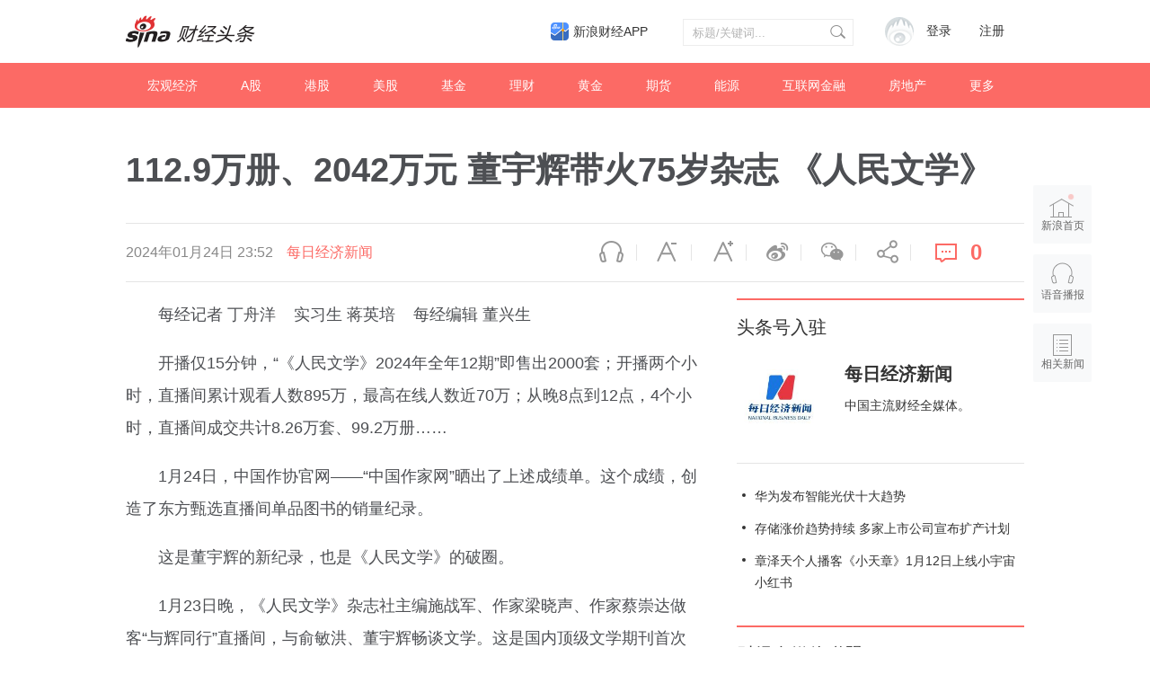

--- FILE ---
content_type: text/html; charset=UTF-8
request_url: https://cj.sina.com.cn/articles/view/1649173367/624c637700101bkhd?finpagefr=p_104
body_size: 48273
content:

<!DOCTYPE html>
<html>
<head>
    <meta charset="utf-8" />
    <title>112.9万册、2042万元 董宇辉带火75岁杂志 《人民文学》__财经头条__新浪财经</title>
    <meta name="author" content="新浪财经">
    <link rel="mask-icon" sizes="any" href="//www.sina.com.cn/favicon.svg" color="red">
    <meta http-equiv="X-UA-Compatible" content="IE=edge" />
    <meta content="always" name="referrer">
    <meta name="description" content="每经记者 丁舟洋    实习生 蒋英培    每经编辑 董兴生开播仅15分钟，“《人民文学》2024年全年12期”即售出2000套；开播两个..." />
    <meta name="keywords" content="财经头条,财经新闻,投资价值" />
    <meta name="tags" content="" />
    <meta property="og:type" content="news" />
    <meta property="og:title" content="112.9万册、2042万元 董宇辉带火75岁杂志 《人民文学》" />
    <meta property="og:description" content="每经记者 丁舟洋    实习生 蒋英培    每经编辑 董兴生开播仅15分钟，“《人民文学》2024年全年12期”即售出2000套；开播两个..." />
    <meta property="og:url" content="http%3A%2F%2Fcj.sina.com.cn%2Farticles%2Fview%2F1649173367%2F624c637700101bkhd%3Ffinpagefr%3Dp_104" />
    <meta property="og:image" content="" />
    <meta name="weibo: article:create_at" content="2024-01-24 23:52:30" />
    <!--news_web_article_v2014_meta -->
    <meta name="stencil" content="PGLS000526" />
    <meta name="publishid" content="fxsqxxu4646541" />
    <meta name="comment" content="cj:comos-fxsqxxu4646541" />
    <meta name="sudameta" content="comment_channel:cj;comment_id:comos-fxsqxxu4646541" />
    <meta name="mediaid" content="财经头条">
    <meta name="sudameta" content="sinaog:0" />
    <!-- web_article_v2015_mobile_agent_meta begin-->
    <meta name="mobile-agent" content="format=html5; url=http://cj.sina.cn/articles/view/1649173367/624c637700101bkhd?finpagefr=p_104">
    <meta name="mobile-agent" content="format=xhtml; url=http://cj.sina.cn/articles/view/1649173367/624c637700101bkhd?finpagefr=p_104">
    <meta name="mobile-agent" content="format=wml; url=http://cj.sina.cn/articles/view/1649173367/624c637700101bkhd?finpagefr=p_104">
    <!-- web_article_v2015_mobile_agent_meta end -->
        <meta name="sudameta" content="dataid:comos:naesaaz6081644" />
        <meta name=jspreload content="jspreload">
    <meta property="article:published_time" content="" />
    <meta property="article:author" content="财经头条" />
    <!-- 登录 css -->
    <link rel="stylesheet" type="text/css" href="//i.sso.sina.com.cn/css/userpanel/v1/top_account_v2.css">
    <!-- 天乙feed样式 start-->
    <link rel="stylesheet" href="//news.sina.com.cn/css/pctianyi/tianyi.css">
    <link rel="stylesheet" href="//n.sinaimg.cn/finance/pctianyi_wdg/apps/ent-feed/css/feed-app.css">
    <!-- 天乙feed样式 end -->
    <!--评论组件样式-->
    <link rel="stylesheet" type="text/css" href="//n2.sinaimg.cn/finance/sina_comment_2017/build/sina-comment-min.css">
    <!-- 微博组件样式 -->
    <link rel="stylesheet" href="//finance.sina.com.cn/other/src/sinapagewidgets/SinaPageWeibo2017.css">
    <link rel="stylesheet" href="//n.sinaimg.cn/finance/pc/cj/kandian/css/article.app.part.css?v=11.45">
    <script src="//news.sina.com.cn/268/2015/0112/jquery.newest.js" charset="utf-8"></script>
    <script type="text/javascript">
        var author_uid = 1649173367;
        var article_id = "624c637700101bkhd";
        var baseUrl = "//cj.sina.com.cn/k/api";
        var baseHost = "cj.sina.com.cn";
        var pageUrl = "http://cj.sina.cn/articles/view/1649173367/624c637700101bkhd";
    </script>

</head>

<body>
<!-- sina_text_page_info js配置 start 正文页全局参数-->
<script type="text/javascript">
    //设定为提前一屏触发
    window.onload = function() {
        SinaPage.config.triggerDistance = 500;

    }

    var SINA_TEXT_PAGE_INFO = {
        entry: 'account',
        channel: 'mp',
        newsid: '1649173367-624c637700101bkhd',
        encoding: 'utf-8',

        // 是否隐藏评论入口
        hideComment: false,
        // 是否隐藏评论列表(0,1)
        hideCommentList: 0,
        // 微博分享后面的@用户uid
        uid: '5902314049',
        // 文章docid，用来检测是否已收藏
        docID: 'http://doc.sina.cn/?id=comos:fyqptqv7004083',
        //财经
        pagepubtime: '2016-05-30',
        difDay: 180,
        ADIDs: ["PublicRelation1", "PublicRelation2", "PublicRelation3", "PublicRelation4", "PublicRelation5", "PublicRelation6", "PublicRelation7", "PublicRelation8", "PublicRelation9", "PublicRelation10", "PublicRelation11", "PublicRelation12", "PublicRelation14", "PublicRelation16"],

        // 底部微博推荐，如果没有，不填即可
        weiboGroupID: 35
    };
</script>
<!-- sina_text_page_info js配置 end 正文页全局参数-->
<!-- 调查参数 start-->
<script type="text/javascript">
    window.sina_survey_config = {
        surveyCss: true,               //调查问答样式true, false, http （不使用默认样式配置false或者不传此参数）
        resultCss: true,               //调查结果样式true, false, http （不使用默认样式配置false或者不传此参数）
        source: 'vote',                //通过来源设置图片宽高 sina(手浪), vote(默认)
    }
</script>
<!-- 调查参数 end-->
<!--header start -->
<div class="m-header-part-w">
    <div class="m-header-part clearfix">
        <a class="m-logo" href="//cj.sina.com.cn" title="财经头条" alt="财经头条"></a>
        <!-- 登陆&注册 -->
        <div class="m-login">
            <div id="SI_User" class="TAP14">
                <div class="ac-rgst">
                    <a href="//login.sina.com.cn/signup/signup?entry=news" class="msg-link" target="_blank">注册</a>
                </div>
                <div class="ac-login">
                    <div class="ac-login-cnt">
                        <a href="#" class="">
                        <span class="thumb">
                        <img src="//i.sso.sina.com.cn/images/login/thumb_default.png">
                    </span>
                            <span class="log-links">登录</span>
                        </a>
                    </div>
                </div>
            </div>
        </div>
        <!-- 登陆&注册 end-->
        <!-- search start-->
        <div class="m-search">
            <form class="m-search-clomn" action="//cj.sina.com.cn/article/search" method="post">
                <select size="1" name="type" id="searchType">
                    <option value="news">新闻</option>
                    <option value="author">头条号</option>
                </select>
                <div class="search-trigger">
                    <input type="text" name="keywords" value="" class="search-ipt" placeholder="标题/关键词...">
                    <input type="submit" class="btn-search">
                </div>
            </form>
        </div>
        <!-- search end-->
        <a class="hdlink3" href="https://finance.sina.com.cn/mobile/comfinanceweb.shtml" suda-uatrack="key=index_finapp&amp;value=up" data-sudaclick="sf_cjapp_nav_p" target="_blank">新浪财经APP</a>
    </div>
</div>
<!--header end -->

<!--nav start -->
<div class="m-nav-part-w">
    <div class="m-nav-part">
        <ul>
                        <li class="m-nav-box  "><a class="u-nav-item" href="//cj.sina.com.cn/k/article/column_article/2">宏观经济</a></li>
                        <li class="m-nav-box  "><a class="u-nav-item" href="//cj.sina.com.cn/k/article/column_article/3">A股</a></li>
                        <li class="m-nav-box  "><a class="u-nav-item" href="//cj.sina.com.cn/k/article/column_article/4">港股</a></li>
                        <li class="m-nav-box  "><a class="u-nav-item" href="//cj.sina.com.cn/k/article/column_article/5">美股</a></li>
                        <li class="m-nav-box  "><a class="u-nav-item" href="//cj.sina.com.cn/k/article/column_article/6">基金</a></li>
                        <li class="m-nav-box  "><a class="u-nav-item" href="//cj.sina.com.cn/k/article/column_article/11">理财</a></li>
                        <li class="m-nav-box  "><a class="u-nav-item" href="//cj.sina.com.cn/k/article/column_article/9">黄金</a></li>
                        <li class="m-nav-box  "><a class="u-nav-item" href="//cj.sina.com.cn/k/article/column_article/7">期货</a></li>
                        <li class="m-nav-box  "><a class="u-nav-item" href="//cj.sina.com.cn/k/article/column_article/12">能源</a></li>
                        <li class="m-nav-box  "><a class="u-nav-item" href="//cj.sina.com.cn/k/article/column_article/13">互联网金融</a></li>
                        <li class="m-nav-box  "><a class="u-nav-item" href="//cj.sina.com.cn/k/article/column_article/14">房地产</a></li>
                        <li class="m-nav-box m-nav-others-item">
                <a class="u-nav-item" href="javascript:;">更多</a>
                <div id="more_nav" class="m-nav-others">
                                        <div class="m-nav-others-row">
                                                <a href="//cj.sina.com.cn/k/article/column_article/8">外汇</a>
                                                <a href="//cj.sina.com.cn/k/article/column_article/15">管理</a>
                                                <a href="//cj.sina.com.cn/k/article/column_article/16">消费</a>
                                                <a href="//cj.sina.com.cn/k/article/column_article/18">科技</a>
                                                <a href="//cj.sina.com.cn/k/article/column_article/19">互联网</a>
                                                <a href="//cj.sina.com.cn/k/article/column_article/21">手机</a>
                                            </div>
                                        <div class="m-nav-others-row">
                                                <a href="//cj.sina.com.cn/k/article/column_article/27">保险</a>
                                                <a href="//cj.sina.com.cn/k/article/column_article/22">数码</a>
                                                <a href="//cj.sina.com.cn/k/article/column_article/23">科普</a>
                                                <a href="//cj.sina.com.cn/k/article/column_article/24">创业</a>
                                                <a href="//cj.sina.com.cn/k/article/column_article/10">银行</a>
                                                <a href="//cj.sina.com.cn/k/article/column_article/26">新三板</a>
                                                <a href="//cj.sina.com.cn/k/article/column_article/29">其他</a>
                                            </div>
                    
                </div>
            </li>
        </ul>
    </div>
</div>
<!--nav end -->
<!-- main start-->
<div class="main-content w1240">
    <h1 class="main-title">112.9万册、2042万元 董宇辉带火75岁杂志 《人民文学》</h1>
    <div class="top-bar-wrap" id="top_bar_wrap">
        <div class="top-bar ani" id="top_bar">
            <div class="top-bar-inner clearfix">
                <div class="second-title">112.9万册、2042万元 董宇辉带火75岁杂志 《人民文学》</div>
                <div class="date-source" data-sudaclick="content_media_p">
                                        <span class="date">2024年01月24日 23:52</span>
                                                                                        <a class="source ent-source" href="//cj.sina.com.cn/k/article/author_article/1649173367">每日经济新闻</a>
                                                            </div>
                <div class="page-tools" data-sudaclick="blk_share">
                    <span class="tool-icon tool-audio first"><a ani-click='scaleDes' ani-hover='bounceFromTop' node-type='audio-pop' href="javascript:;" title="语音播报">语音播报</a></span>
                    <span class="tool-icon tool-des-fs"><a ani-click='scaleDes' ani-hover='bounceFromTop' node-type='decrease-fs' href="javascript:;" title="缩小字体" data-sudaclick="content_smallerfont_i">缩小字体</a></span>
                    <span class="tool-icon tool-ins-fs"><a ani-click="scaleIns" ani-hover="bounceFromTop" node-type="increase-fs" href="javascript:;" title="放大字体" data-sudaclick="content_biggerfont_i">放大字体</a></span>
                    <span class="tool-icon tool-wb"><a ani-hover='bounceFromTop' node-type='share-wb' href="javascript:;" data-share='weibo' title="分享到微博" data-sudaclick="content_weiboshare_i">微博</a></span>
                    <span class="tool-icon tool-wx"><a ani-hover='bounceFromTop' node-type='share-wx' href="javascript:;" data-share='weixin' title="分享到微信" data-sudaclick="content_wechatshare_i">微信</a></span>
                    <span class="tool-icon tool-share"><a ani-hover='bounceFromTop' node-type='share-more' data-action="dropdown" data-target='share_more' href="javascript:;" title="更多分享" data-sudaclick="content_moreshare_i">分享</a></span>
                    <span class="tool-icon tool-cmt"><a ani-hover='bounceFromTop' node-type='comment' href="javascript:;"><span class="num" node-type="comment-num" data-sudaclick="content_commentbutton_i">0</span></a>
                        </span>
                    <div class='share-more-list' style='display:none;' id='share_more'>
                        <span class='tool-icon tool-share-qq'><a href="javascript:;" data-share='qq' title="分享到QQ" data-sudaclick="share_qq">腾讯QQ</a></span>
                        <span class='tool-icon tool-share-qqzone'><a href="javascript:;" data-share='qzone' title="分享到QQ空间" data-sudaclick="share_qzone">QQ空间</a></span>
                    </div>
                </div>
            </div>
        </div>
    </div>
    <!-- content start-->
    <div class="article-content clearfix" id="article_content">
        <div class="article-content-left">
            <div class="article" id="artibody">
                <!-- 微博组件start -->
                <div class="weibo-2017" style="display: none">
                </div>
                <!-- 微博组件end -->
                <!-- 原始正文 -->
                <p><font>每经记者 丁舟洋    实习生 蒋英培    每经编辑 董兴生</font></p><p><font>开播仅15分钟，“《人民文学》2024年全年12期”即售出2000套；开播两个小时，直播间累计观看人数895万，最高在线人数近70万；从晚8点到12点，4个小时，直播间成交共计8.26万套、99.2万册……</font></p><p><font>1月24日，中国作协官网——“中国作家网”晒出了上述成绩单。这个成绩，创造了东方甄选直播间单品图书的销量纪录。</font></p><p><font>这是董宇辉的新纪录，也是《人民文学》的破圈。</font></p><p><font>1月23日晚，《人民文学》杂志社主编施战军、作家梁晓声、作家蔡崇达做客“与辉同行”直播间，与俞敏洪、董宇辉畅谈文学。这是国内顶级文学期刊首次以“带货”的形式出现在顶流主播的直播间。</font></p><p><img class="article-img" src="//k.sinaimg.cn/n/sinakd20123/526/w475h851/20240124/8cf8-8f61f88c3245984bc8a0b28c7f9feb75.jpg/w700d1q75cms.jpg"></p><p><font>图片来源：直播间截图</font></p><p><font>“走进直播间、选什么直播间，我们经过深思熟虑，做了大半年的准备。”施战军在接受《每日经济新闻》记者采访时表示，截至1月24日16点，直播间成交数据已上升至9.4万套，共计112.9万册，销售额2042万元，销售码洋2269万元。</font></p><p><font>施战军介绍，发现新作者、找到新读者，是《人民文学》近年来的重点工作。纯文学期刊面对的现实挑战不言而喻，年发行量10万套非常困难，传统订阅渠道自然下降，流失了很多读者。“所以我们鼓起勇气，怀着期待，来直播间寻亲、认亲。但这样的效果确实超乎我们的预料。”</font></p><p><h2>“八代同堂”的《人民文学》寻亲“八代同堂”的读者</h2></p><p><font>看着不断攀升的数据，电话那头的施战军颇为感慨。</font></p><p><font>“文学语言有时引领着大众语言往前走，而大众语言有时又特别影响作家创作。这是一种非常重要的相互作用，所以我们文学杂志和‘宇辉同行’这样的直播平台，也是相互给力。这个平台有他的灵气和魔力，具有难以想象的接通能力。”施战军说。</font></p><p><font>创刊于1949年的《人民文学》是新中国第一份文学期刊，也是新中国文学的领潮者和发现者，众多当代知名作家都是从《人民文学》起步“出道”。</font></p><p><font>用梁晓声的话说，如果你在《人民文学》发表了一篇文章，你以后就可以在所有的作家群体面前自信地说，“我也是他们中的一员，而且是优秀的一员”。</font></p><p><font>20世纪80年代，文学热席卷中国。《人民文学》《收获》等纯文学期刊的单月销售量能达到百万册。后来，传播手段不断更新，纸媒的困境几乎成了普遍存在的现象，就连每一期都怀着虔诚精心打磨的殿堂级别的文学杂志也要面对发行量下降的问题。</font></p><p><font>“我们也意识到，路径依赖太久了。”施战军告诉记者，“完全依靠传统的订阅渠道，就存在‘亲人’走散、联系不上的问题。他们在哪里？我们用传统的手电筒方式去找他们，照不到了，我们应该用新的方式把亲人找回来。”</font></p><p><img class="article-img" src="//k.sinaimg.cn/n/sinakd20123/468/w680h1388/20240124/501e-f9eb8b8e26025b8116fe1d49933155f0.jpg/w700d1q75cms.jpg"></p><p><font>图片来源:直播间截图</font></p><p><font>施战军坚信，《人民文学》是有读者的。2023年，《人民文学》开始酝酿直播带货。“这个过程需要突破很多难题，比如以前的网络直播‘带货’图书，一般都是单本书籍，我们这种连续出版物怎么办？需要不断地沟通解决。”</font></p><p><font>“过去我们只想抓着作品，现在既要用心抓作品，也要创新抓读者。”施战军说，关注新生力量是《人民文学》的优良传统，王蒙、迟子建等名家都是在他们非常年轻时，就在《人民文学》上发表了处女作或成名作。“现在我们《人民文学》的作者包括00后，我们特别欢迎名家精品，也特别期待新生力量。”</font></p><p><font>“创作力量生生不息，读者群体源源不断，高质量的文学作品和高质量的阅读环境相结合，才能持续往上走，往前走。”施战军说，《人民文学》的作者年龄跨度之大，堪称“八代同堂”，“希望我们‘八代同堂’的读者也越来越多”。</font></p><p><font>施战军介绍，《人民文学》寻找读者的“人海认亲”活动，从一年多前就已开始。“当时在我们杂志封二开辟了《人民阅卷》栏目，选登互联网平台上对我们所发作品的读者点评，已经给了我们很多惊喜，我们需要知道现在的读者想看什么，他们直率、忠诚的表达对我们的工作也是一种有效激励甚至指引。开办版面栏目还只是第一步，今天我们把步子迈得更大了。”</font></p><p><h2>梁晓声：今天的文学青年，要在相当长无人喝彩的环境下创作</h2></p><p><font>在直播中，梁晓声也讲述了他的文学之旅，以及他与《人民文学》的故事。</font></p><p><font>“那时我正在（当时的）黑龙江建设兵团下乡。复旦大学的老师来招生，他从‘兵团总部’来到我所在的木材厂，路上花费四天时间，只为给我这个面试机会，与我讨论文学。”梁晓声在直播间谈起自己的文学之路。因为此前发表在当地兵团报上的小说《向导》，梁晓声被复旦大学文学系看中，大学毕业后被分配到北京电影制片厂（北影厂），走上了职业文学创作的道路。</font></p><p><img class="article-img" src="//k.sinaimg.cn/n/sinakd20123/600/w800h600/20240124/aa96-9baa35f4698309d648a69c25df2a4c90.jpg/w700d1q75cms.jpg"><figcaption>图片来源：直播截图</figcaption></p><p><font>“北影厂也是我的文学摇篮，当时的导演、编剧都酷爱文学，我们做编剧时，每人负责读多个省份的文学刊物，从中发现可以改编成电影的作品。出于兴趣爱好，我也想在业余时间练着写一下。”梁晓声回忆道，“我没想到要成为作家，一不小心就在《北方文学》上发表了《这是一片神奇的土地》，在《人民文学》发表了《父亲》，还获得了全国中短篇小说奖（鲁迅文学奖的前身）。”</font></p><p><font>1982年，文学在全社会的地位是怎样的？用梁晓声的话说，当一个青年作者从北京捧获荣誉回到家乡，那就是“全村人的希望”。“省市领导来列车站迎接，就像走红毯一样。”</font></p><p><font>虽然只有300元奖金和不到100元的稿费，但那种荣誉感，给了年轻的梁晓声莫大的鼓舞。“而今天的文学青年，他们更多时候要在相当长的、无人喝彩的环境下创作。专业文学奖在很多人心中不是至高殊荣，而是得了奖能有多少钱？得了奖又能怎么样？得了奖又能改变什么？”</font></p><p><font>喜爱文学，自然也会遇到“有什么用”的冷言冷语。其实，只有作者自己才知道文学改变了什么。</font></p><p><h2>蔡崇达：文学坚定了我对生命的展望和想象</h2></p><p><font>著有《皮囊》《命运》等作品的80后作家蔡崇达，曾度过一个孤独、漫长的少年时代。“幸运的是我乱翻书，遇到了文学。我们家乡卖蚝烙的小吃摊会经常买一大堆废纸，我就在那淘小说看，慢慢构建了自己的精神世界。我记得我曾告诉老师，我以后要当一名作家。结果老师说，我们这没有这种生物。”</font></p><p><font>中学时，蔡崇达家中遭遇变故，父亲中风偏瘫，生活异常艰难。当时《人民文学》旗下的杂志《中国校园文学》发起了一个面向全国中学生的作文比赛，蔡崇达瞒着家里人投稿参加初赛，全省只选了三个人去北京参加决赛。当时，距离高考只剩6个月，顶着所有人的反对，蔡崇达四处筹集路资，坐上了福建通往北京的长达54个小时的绿皮火车。</font></p><p><font>“我想这一定是老天爷安排给我的机会，我度过如此孤独困惑的少年时代，但我确信我有一个丰盈的精神世界，它支撑我度过孤独、困厄，对世界保持情感和想象。”蔡崇达激动地描述当时的情形，“我记得我在决赛时边写边哭，浑身颤抖，我把自己积攒了十多年的表达通通释放出来。”</font></p><p><font>第二天，蔡崇达看到自己获得一等奖，他打电话告诉校长，校长一度以为“这孩子精神出了状况”，连忙找人去照顾他。</font></p><p><img class="article-img" src="//k.sinaimg.cn/n/sinakd20123/645/w895h550/20240124/19b7-c3f28a1bffdc4c661b9eb0e8be6737e1.jpg/w700d1q75cms.jpg"><figcaption>图片来源：直播截图</figcaption></p><p><font>“所以我特别感谢文学，我在小地方长大，但文学的光依然穿透很多障碍沐浴我，它让我成长，坚定我对生命的展望和想象。那道光让我坚信，无论如何也要筹到车票来北京，我也正是通过文学这个通道，与世界发生了共鸣。”蔡崇达说。</font></p><p><font>“那次比赛让我知道了最好的文字是什么，所以不敢轻易出书，也不敢把稿子投给《人民文学》。我从事了媒体工作，希望通过媒体写作，有一天能够格向最高殿堂《人民文学》投稿。”让蔡崇达感动的是，他的作品被《人民文学》的编辑关注到了。</font></p><p><font>蔡崇达很感慨，尤其是当年那些指导过他的《人民文学》编辑老师。“他们知道写作是如此艰难和孤独的跋涉，好的编辑一直陪伴着你、注视着你，他们把文字海洋里最闪亮的那几颗珍珠汇聚在一起。”</font></p><p><h2>董宇辉：我这个平凡人，沾了文字语言的光</h2></p><p><font>蔡崇达的讲述，触动了董宇辉的回忆。</font></p><p><font>“我记得我小学第一次一个人独立去县城，就因为参加作文比赛，妈妈给了我两块钱，一块钱坐公交车去，一块钱坐公交车回。”董宇辉说，“我记不得当时写了什么，但记得那种自豪又紧张的心情。”</font></p><p><img class="article-img" src="//k.sinaimg.cn/n/sinakd20123/711/w1024h2087/20240124/0b81-e29e266b11370323f81084a1b5ee7330.jpg/w700d1q75cms.jpg"><figcaption>图片来源：直播截图</figcaption></p><p><font>“实事求是地说，我是受过文学恩惠的人。”董宇辉说，“大家看我在镜头前一说就是几个小时，一直聊，好像知识量很丰富。我庆幸从小到大看了大量的书，书籍能丰富你的精神，开阔你的视野，强大你的内核。我本来就是个没什么特点的平凡人，因为沾了文字的光、沾了语言的光，所以后来能讲述、能感受、能分析、能表达。”</font></p><p><font>“今天有几十万人看这场直播，不管这本杂志最后订阅量如何，但它找到了大量对文字敏感，对文学真诚又热爱的人。”董宇辉表示，“我们从出圈以后到现在，一直坚持卖书，一直坚持讲书，无非就是初心。这世界那么多人，我们都在找一个属于自己的门，可能是一扇文学的窄门，但走过这扇门之后，你会发现遇见了很多与你灵魂共鸣的人。”</font></p>
            </div>
            <div id="article_kandian" class="article-kandian"></div>
            <div id="article-bottom">
                <!-- 评论 start -->
                <div class="blk-comment" id="bottom_sina_comment"></div>
                <!-- 评论 end -->
                                <!-- 相关新闻/相关微博 start -->
                <div class='blk-related clearfix' id='tab_related'>
                    <div class='tab-related-wrap'>
                        <div class='tab-related' id='tab_related_btn'>
                            <a href="javascript:;" id='tab01_btn01' class='cur' data-sudaclick="relativenews_tab_i">相关新闻</a>
                            <a class="tab_related_app_imglink" data-sudaclick="23_cjapp_xgxxbelow_p" href="//finance.sina.com.cn/mobile/comfinanceweb.shtml" target="_blank"></a>
                        </div>
                    </div>
                    <div class='tab-cont-related' data-sudaclick="relativenews_feed_p">
                        <div id='tab01_cont01'>
                            <!-- 天乙feed 容器 start -->
                            <div id="tycard_list">
                                <div class="cardlist-a__tip" node-type="tip" style="display:none;"></div>
                                <div class="cardlist-a__list" node-type="list"></div>
                                <div class="cardlist-a__loading" node-type="loading">加载中
                                    <s class="icon-loading"></s>
                                </div>
                                <div class="cardlist-a__more" node-type="more" style="display:none;">点击加载更多</div>
                                <div class="cardlist-a__pager" node-type="pager" style="display:none;"></div>
                            </div>
                            <!-- 天乙feed 容器 end -->
                        </div>
                        <div id='tab01_cont02' style='display:none;'>
                            <iframe id='related_wb' frameborder="0" height="500" width="640" marginheight="0" marginwidth="0" scrolling="no" src=""></iframe>
                        </div>
                    </div>
                </div>
                <!-- 相关新闻/相关微博 end -->
                            </div>
        </div>
        <div class="article-content-right">
                        <!-- 作者信息 start-->
            <div class="m-user-info">
                <h2 class="u-article-title1"><a href="//cj.sina.com.cn/index/guide">头条号入驻</a></h2>
                                <div class="user-info clearfix">
                    <div class="user-blk">
                        <a href="//cj.sina.com.cn/k/article/author_article/1649173367"><img style="cursor:pointer" src="//tvax1.sinaimg.cn/crop.0.0.600.600.180/001NBLkrly8h8viaqqljmj60go0gomxj02.jpg?KID=imgbed,tva&amp;Expires=1729749380&amp;ssig=9HJbCPg%2Fu1"></a>
                    </div>
                    <div class="info-blk">
                        <a href="//cj.sina.com.cn/k/article/author_article/1649173367" class="info-t">每日经济新闻</a>
                        <span>中国主流财经全媒体。</span>
                    </div>
                </div>
                            </div>
            <!-- 作者信息 end-->
                        <!-- 作者文章 start-->
                        <div class="m-author-article-list">
                <ul>
                                        <li class="m-author-article-list-item">
                        <h2><a href="//t.cj.sina.com.cn/articles/view/1649173367/m624c637703301gye0">华为发布智能光伏十大趋势</a></h2>
                    </li>
                                        <li class="m-author-article-list-item">
                        <h2><a href="//cj.sina.com.cn/articles/view/1649173367/m624c637703301gyc0">存储涨价趋势持续 多家上市公司宣布扩产计划</a></h2>
                    </li>
                                        <li class="m-author-article-list-item">
                        <h2><a href="//cj.sina.com.cn/articles/view/1649173367/m624c637703301gy2i">章泽天个人播客《小天章》1月12日上线小宇宙小红书</a></h2>
                    </li>
                                    </ul>
            </div>
                        <!-- 作者文章 end-->
            <div class="m-blk6">
                <h2 class="u-article-title1">财经自媒体联盟<a href="https://finance.sina.com.cn/cj/authorlist.shtml?fr=pc_cjarticle" style="display: none;">更多自媒体作者</a></h2>
                <div class="rank-blk-media">
                    <div class="rank-tabs" id="media_tabs">
                        <span id="media_tab0" class="tab_selected"><a href="javascript:;">今日推荐</a></span>
                        <span id="media_tab1"><a href="javascript:;">优秀作者</a></span>
                        <span id="media_tab2"><a href="javascript:;">看点月榜</a></span>
                    </div>
                    <ul id="media_tab_con0" class="m-tody-media" style="display:block;">
                    </ul>
                    <div id="media_tab_con1" class="m-excellence-author" style="display:none;">
                        <div class="slider" id="media_slider">
                        </div>
                        <div id="media_slider_dot" class="hd_slider_dot"></div>
                    </div>
                    <div id="media_tab_con2" class="m-month-rank" style="display:none;">
                        <div class="m-month-rank-title">
                            <span class="u-title1">排行</span>
                            <span class="u-title2">看点昵称</span>
                            <span class="u-title3">看点指数</span>
                        </div>
                        <ul id="m_month_rank" class="m-month-rank-con">
                        </ul>
                    </div>
                </div>
            </div>

            <!-- 热文排行 start-->
            <div class="rank-blk" style="display: none">
                <h2 class="u-article-title1">热文排行榜</h2>
                <div class="rank-tabs  clearfix" id="rank_tabs">
                    <a id="tab0" class="tab-active" href="javascript:;">日榜</a>
                    <a id="tab1" href="javascript:;">周榜</a>
                    <a id="tab2" href="javascript:;">月榜</a>
                </div>
                <ul id="tab_con0" style="display:block;">
                    <li>
                        <a href="//cj.sina.cn/article/detail/2381596945/170591?column=china&amp;ch=9" target="_blank">
                            <span class="win">01</span> 任志强：房地产不管怎么调也不能让它掉下去，因为…
                        </a>
                    </li>
                    <li>
                        <a href="//cj.sina.cn/article/detail/1667856794/170649?column=china&amp;ch=9" target="_blank">
                            <span class="win">02</span> 台胞感叹两岸差距：大陆吃饭掏手机，台湾却掏信用卡
                        </a>
                    </li>
                    <li>
                        <a href="//cj.sina.cn/article/detail/1790671321/170546?column=china&amp;ch=9" target="_blank">
                            <span class="win">03</span> 王健林的妻子，背景才是真的深……
                        </a>
                    </li>
                    <li>
                        <a href="//cj.sina.cn/article/detail/5904298558/170780?column=china&amp;ch=9" target="_blank">
                            <span>04</span> 年产6亿头猪为何一头也进不了香港？互害社会怪谁？
                        </a>
                    </li>
                    <li>
                        <a href="//cj.sina.cn/article/detail/6065395581/170840?column=licai&amp;ch=9" target="_blank">
                            <span>05</span> 刚刚，美国两房又崩盘了，中国投资了数千亿美元啊！
                        </a>
                    </li>
                    <li>
                        <a href="//cj.sina.cn/article/detail/6002223834/170503?column=china&amp;ch=9" target="_blank">
                            <span>06</span> 你们这样说杨振宁，问过邓稼先吗？
                        </a>
                    </li>
                    <li>
                        <a href="//cj.sina.cn/article/detail/1790671321/170554?column=china&amp;ch=9" target="_blank">
                            <span>07</span> 深扒隐形富豪：马云王健林算什么？他才是真首富！
                        </a>
                    </li>
                    <li>
                        <a href="//cj.sina.cn/article/detail/1667856794/170924?column=china&amp;ch=9" target="_blank">
                            <span>08</span> 香港前特首的七大罪状，看到第六条我笑了
                        </a>
                    </li>
                    <li>
                        <a href="//cj.sina.cn/article/detail/5904298558/171026?column=china&amp;ch=9" target="_blank">
                            <span>09</span> 蒙古不知羞耻又来讨钱，但这次中国的手段妙到毫巅！
                        </a>
                    </li>
                    <li>
                        <a href="//cj.sina.cn/article/detail/5904298558/170471?column=china&amp;ch=9" target="_blank">
                            <span>10</span> 欧洲大变局！这个比肩特朗普的女人或让欧盟走向末日
                        </a>
                    </li>
                </ul>
                <ul id="tab_con1" style="display:none;">
                    <li>
                        <a href="//cj.sina.cn/article/detail/2949462582/168447?column=china&amp;ch=9" target="_blank">
                                <span class="win">01</span> 背负高房贷，中年失业，一个深圳男子的财务悲剧
                            </a>
                        </li>
                        <li>
                            <a href="//cj.sina.cn/article/detail/1790671321/168512?column=china&amp;ch=9" target="_blank">
                                <span class="win">02</span> 45万亿来了！中国经济和房市、股市将迎来大变化？
                            </a>
                        </li>
                        <li>
                            <a href="//cj.sina.cn/article/detail/5235388608/167526?column=china&amp;ch=9" target="_blank">
                                <span class="win">03</span> 高铁票价涨70%！终于找到真实原因
                            </a>
                        </li>
                        <li>
                            <a href="//cj.sina.cn/article/detail/5904298558/167646?column=china&amp;ch=9" target="_blank">
                                <span>04</span> 在美国，我感受到“越南制造”在取代“中国制造”
                            </a>
                        </li>
                        <li>
                            <a href="//cj.sina.cn/article/detail/1638782947/167612?column=china&amp;ch=9" target="_blank">
                                <span>05</span> 能拿下万科，为何完败格力？姚振华的吃相与吃向！
                            </a>
                        </li>
                        <li>
                            <a href="//cj.sina.cn/article/detail/2693883292/167655?column=china&amp;ch=9" target="_blank">
                                <span>06</span> 三星“宫心计”：儿子检举父亲，父母逼死女儿
                            </a>
                        </li>
                        <li>
                            <a href="//cj.sina.cn/article/detail/5904298558/168035?column=china&amp;ch=9" target="_blank">
                                <span>07</span> 新加坡贼心不死，对中国又出一毒计，北京不忍了！
                            </a>
                        </li>
                        <li>
                            <a href="//cj.sina.cn/article/detail/1169861544/168083?column=china&amp;ch=9" target="_blank">
                                <span>08</span> 2017年、45万亿，这是让货币毁灭的节奏么？
                            </a>
                        </li>
                        <li>
                            <a href="//cj.sina.cn/article/detail/1790671321/168522?column=china&amp;ch=9" target="_blank">
                                <span>09</span> 杀死金正男的究竟是何方神圣？揭秘惊人美女特工组织
                            </a>
                        </li>
                        <li>
                            <a href="//cj.sina.cn/article/detail/1010236564/167639?column=china&amp;ch=9" target="_blank">
                                <span>10</span> 楼市重磅：日本式泡沫即将袭击中国内地房地产市场？
                            </a>
                        </li>
                    </ul>
                    <ul id="tab_con2" style="display:none;">
                        <li>
                            <a href="//cj.sina.cn/article/detail/2949462582/168447?column=china&amp;ch=9" target="_blank">
                                <span class="win">01</span> 背负高房贷，中年失业，一个深圳男子的财务悲剧
                            </a>
                        </li>
                        <li>
                            <a href="//cj.sina.cn/article/detail/2268916473/156115?column=manage&amp;ch=9" target="_blank">
                                <span class="win">02</span> 在五环六环之间，有最真实的北京
                            </a>
                        </li>
                        <li>
                            <a href="//cj.sina.cn/article/detail/1667856794/162618?column=china&amp;ch=9" target="_blank">
                                <span class="win">03</span> 谁是中国经济的元凶：它曾让日本30年没翻身！
                            </a>
                        </li>
                        <li>
                            <a href="//cj.sina.cn/article/detail/1688779253/162417?column=internet&amp;ch=5" target="_blank">
                                <span>04</span> 奶茶妹妹4万元裙子抢镜京东年会：富人世界屌丝不懂
                            </a>
                        </li>
                        <li>
                            <a href="//cj.sina.cn/article/detail/1790671321/168512?column=china&amp;ch=9" target="_blank">
                                <span>05</span> 45万亿来了！中国经济和房市、股市将迎来大变化？
                            </a>
                        </li>
                        <li>
                            <a href="//cj.sina.cn/article/detail/2151768482/159597?column=china&amp;ch=9" target="_blank">
                                <span>06</span> 大势 | 未来5年，它将成为全国第一大城市
                            </a>
                        </li>
                        <li>
                            <a href="//cj.sina.cn/article/detail/1667856794/162316?column=china&amp;ch=9" target="_blank">
                                <span>07</span> 看你还敢不敢继续炒房！三年之后房子你还能卖给谁？
                            </a>
                        </li>
                        <li>
                            <a href="//cj.sina.cn/article/detail/1649173367/162585?column=china&amp;ch=9" target="_blank">
                                <span>08</span> 因为一纸公文300万人面临失业 为什么大家还拍手叫好
                            </a>
                        </li>
                        <li>
                            <a href="//cj.sina.cn/article/detail/5904298558/161644?column=china&amp;ch=9" target="_blank">
                                <span>09</span> 反转！日本拿下印尼74亿美元铁路合同，发现亏大了
                            </a>
                        </li>
                        <li>
                            <a href="//cj.sina.cn/article/detail/6044229343/162262?column=china&amp;ch=9" target="_blank">
                                <span>10</span> 56岁创业，年利是华为1.5倍，他是让对手发抖的人！
                        </a>
                    </li>
                </ul>
            </div>
            <!-- 热文排行 end-->
            <div class="m-article-information">
                <!-- 二维码 start-->
                <div class="m-erweima-blk">
                    <img class="u-erweima-pic" src="//n.sinaimg.cn/finance/pc/cj/kandian/img/article_pic05.png">
                </div>
                <!-- 二维码 end-->
                <p class="u-article-information-des1"><a href="//news.sina.com.cn/feedback/post.html" target="_blank">新浪财经头条意见反馈留言板</a></p>
                <p class="u-article-information-des2">4001102288 欢迎批评指正</p>
                <div class="m-article-footer">
                    <a href="//cj.sina.com.cn/intro/about" target="_blank">关于头条</a>
                    <span class="xb-blank">|</span>
                    <a href="//cj.sina.com.cn/intro/attend" target="_blank">如何入驻</a>
                    <span class="xb-blank">|</span>
                    <a href="//cj.sina.com.cn/intro/article" target="_blank">发稿平台</a>
                    <span class="xb-blank">|</span>
                    <a href="//cj.sina.com.cn/intro/award" target="_blank">奖励机制</a>
                    <a href="//corp.sina.com.cn/chn/copyright.html" target="_blank">版权声明</a>
                    <span class="xb-blank">|</span>
                    <a href="//cj.sina.com.cn/notice/detail/63" target="_blank">用户协议</a>
                    <span class="xb-blank">|</span>
                    <a href="//cj.sina.com.cn/intro/about" target="_blank">帮助中心</a>
                </div>
                <div class="m-article-copyright">
                    Copyright © 1996-2019 SINA Corporation
                    <br> All Rights Reserved 新浪公司 版权所有
                </div>
            </div>
        </div>
    </div>
    <!-- content end -->
    <!-- 正文页浮层 start -->
    <div class="page-right-bar">
        <a href="//www.sina.com.cn" target="_blank" class='right-bar-btn btn-home' data-sudaclick="float_home_p"><i class="ani pulse infinite"></i>新浪首页</a>
        <a href="javascript:;" node-type="audio-pop" node-pop="right" class='right-bar-btn btn-audio' data-sudaclick="content_voicebroadcast_i">语音播报</a>
        <a href="javascript:;" node-type="toRelated" class='right-bar-btn btn-related' data-sudaclick="float_relativenews_i">相关新闻</a>
        <a href="javascript:;" node-type="toTop" class='right-bar-btn btn-toTop fadeOut' data-sudaclick="float_top_i">返回顶部</a>
    </div>
</div>

<!-- main end-->

<script src="//tech.sina.com.cn/js/717/20140827/index2014/top.js"></script>
<script charset="utf-8" src="//news.sina.com.cn/sso/user_panel_new_version.js"></script>
<script src="//finance.sina.com.cn/other/src/article-widgets.min.js"></script>
<!-- <script src="//www.sinaimg.cn/cj/toutiao/lib/doT.min.js"></script> -->
<script src="//n.sinaimg.cn/finance/pc/cj/kandian/js/dot-article.js"></script>
<script src="//n.sinaimg.cn/finance/pc/cj/kandian/js/article.util.part.js?v=11.81"></script>
<script src="//n.sinaimg.cn/finance/pc/cj/kandian/js/article.app.part2.js?v=11.81"></script>
<script>
    // window.onload = function() {
    SinaPage.loadWidget({

        require: [{
            url: "//n.sinaimg.cn/finance/fe/doT.min.js"
        }, {
            url: '//finance.sina.com.cn/other/src/sinapagewidgets/SinaPageWeibo2017.js' //线上
        }],
        onAfterLoad: function() {
            /*
            * <option value='4193285070950682'>单图</options>
             <option value='4194261362452237'>4图</options>
             <option value='4194256719651594'>8图</options>
             <option value='4194227052961038'>3图</options>
             <option value='4193283107933085'>9图</options>
             <option value='4193350804480471'>视频</options>
             <option value='4193343254163884'>话题+表情</options>
             <option value='4193341300317302'>转发视频+表情</options>
             <option value='4193353220685621'>@+转发文字</options>
             <option value='4193351189747216'>@+转发单图</options>
             <option value='4193338351334567'>展开全文+单图</options>
             <option value='4193305527462037'>长文链接</options>
            * */
            //var testArr = ['4153017823302437', '4194261362452237', '4194256719651594', '4194227052961038', '4193283107933085', '4193350804480471', '4193343254163884', '4196472108499183', '4193341300317302', '4193353220685621', '4193351189747216', '4193338351334567', '4193305527462037', '4199699428230761', '4165959793186928'];
            var testArr = [];
            for (var i = 0; i < testArr.length; i++) {
                $('.weibo-2017').append('<div class="wb-feed" id="wb' + i + '"></div>');
                new SinaPageWeibo.WeiboCard({
                    cssLink: '//finance.sina.com.cn/other/src/sinapagewidgets/SinaPageWeibo2017.css', //线上
                    wrap: "wb" + i,
                    viewPic: true,
                    id: testArr[i] //单图
                });
            }
        }
    });
    // }
</script>
<script type="text/javascript" src="//www.sinaimg.cn/unipro/pub/suda_m_v629.js"></script>
<script type="text/javascript">suds_init(4037,100.0000,1015,2);</script>
<!-- sinaads_ck.js -->
<!-- SUDA_CODE_START DAGGER --> 
<script type="text/javascript" src="//www.sinaimg.cn/unipro/pub/suda_s_v851c.js"></script>
<noScript> 
<div style='position:absolute;top:0;left:0;width:0;height:0;visibility:hidden'><img width=0 height=0 src='//beacon.sina.com.cn/a.gif?noScript' border='0' alt='' /></div> 
</noScript> 
<!-- SUDA_CODE_END DAGGER -->
</body>
</html>


--- FILE ---
content_type: text/html
request_url: https://interface.sina.cn/finance/cjtop/index_zmtlm.d.json?callback=jQuery1112008948607591092772_1768483070605&_=1768483070606
body_size: 3425
content:
jQuery1112008948607591092772_1768483070605(

{"result":{"encoding":"utf-8","language":"cn","intro":"\u8d22\u7ecf\u5934\u6761-\u81ea\u5a92\u4f53\u8054\u76df","time":"2026-01-15 21:17:54","status":{"code":0,"msg":"ok"},"data":{"json_jrtj":[{"name":"\u674e\u4e39Fintalk","title":"\u5b9d\u80fd\u59da\u632f\u534e\u5b9e\u540d\u4e3e\u62a5\u5e38\u719f\u5b98\u5458\uff0c\u80fd\u5426\u4fdd\u4f4f\u89c2\u81f4\u6c7d\u8f66\u7684\u6700\u540e\u4e00\u640f\uff08\u6587\u5b57\u7248\uff09","url":"\/\/k.sina.com.cn\/article_6179164867_1704e92c300101n74g.html?from=finance","pic":"\/\/n.sinaimg.cn\/sinakd10218\/360\/w180h180\/20250730\/4887-7f8748521418fe1022a9eb86f24ab436.jpg"},{"name":"\u8d22\u89c6\u4f20\u5a92","title":"\u5165\u5c40\u64ad\u5ba2\uff0c\u7ae0\u6cfd\u5929\u91cd\u65b0\u5b9a\u4e49\u81ea\u5df1\u7684\u4eba\u751f","url":"\/\/k.sina.com.cn\/article_5105460195_1304f23e300101kp1i.html?from=ent&subch=star","pic":"\/\/n.sinaimg.cn\/sinacn10212\/360\/w180h180\/20191010\/2915-ifrwayx5059094.jpg"},{"name":"\u783a\u77f3\u5546\u4e1a\u8bc4\u8bba","title":"\u65b0\u4e1a\u52a1\u5229\u597d\u96be\u62b5\u57fa\u672c\u76d8\u5229\u7a7a\uff0c\u957f\u6625\u9ad8\u65b0\u5e02\u503c\u8dcc\u53bb\u516b\u6210","url":"\/\/k.sina.com.cn\/article_5757066018_15725db22001018o08.html?from=finance&subch=astocks","pic":"\/\/n.sinaimg.cn\/sinacn10208\/360\/w180h180\/20191010\/b27e-ifrwayx3662076.jpg"},{"name":"\u5de8\u4e30\u6295\u987e","title":"\u5de8\u4e30\u6295\u987e\uff1a2026\u5e74AIGC\u5f00\u53d1\u8005\u5927\u4f1a\u5c06\u53ec\u5f00","url":"\/\/k.sina.com.cn\/article_2619203540_9c1ddfd4001019usy.html?from=finance&subch=astocks","pic":"\/\/n.sinaimg.cn\/sinacn\/w200h200\/20171211\/a17e-fypnsip6598659.jpg"},{"name":"\u4f83\u89c1\u8d44\u672c\u89c2\u5bdf","title":"480\u4ebf\u667a\u98de\u751f\u7269\uff0c\u5b58\u8d27\u8d85200\u4ebf","url":"\/\/k.sina.com.cn\/article_9176774560_222fa77a0001014jhk.html?from=finance","pic":"\/\/n.sinaimg.cn\/sinakd10215\/262\/w131h131\/20251212\/2de1-b22eed656a90a31c23224bc227dfccc1.jpg"}],"json_yxzz":[{"name":"\u5546\u754cBUSINESS","url":"\/\/cj.sina.com.cn\/k\/article\/author_article\/1644510497","pic":"https:\/\/n.sinaimg.cn\/finance\/360\/w180h180\/20240823\/8bda-b900bd040c9f131adb67c3cd18cc8ba4.jpg"},{"name":"\u4e0d\u6267\u7740\u8d22\u7ecf","url":"\/\/cj.sina.com.cn\/k\/article\/author_article\/1655703524","pic":"https:\/\/n.sinaimg.cn\/finance\/transform\/360\/w180h180\/20240823\/c41d-284afa3008ec2477877f1bdbedc534a4.jpg"},{"name":"\u683c\u9686\u6c47APP","url":"\/\/cj.sina.com.cn\/k\/article\/author_article\/5115326071","pic":"https:\/\/n.sinaimg.cn\/finance\/transform\/360\/w180h180\/20240823\/77a2-5c2a202a138ce6782e5d7fa1b39dd798.png"},{"name":"\u8d22\u8054\u793eAPP","url":"\/\/cj.sina.com.cn\/k\/article\/author_article\/2868676035","pic":"https:\/\/n.sinaimg.cn\/finance\/transform\/360\/w180h180\/20240823\/66c8-d891ab94856f36118bf50804d1c9b2c6.jpg"},{"name":"\u5546\u4e1a\u6c47\u8bc4","url":"\/\/cj.sina.com.cn\/k\/article\/author_article\/5616914179","pic":"https:\/\/n.sinaimg.cn\/finance\/360\/w180h180\/20240823\/e375-009310f2b023ba9087e43d80585d2863.jpg"},{"name":"\u4e92\u8054\u7f51\u5206\u6790\u6c99\u9f99","url":"\/\/cj.sina.com.cn\/k\/article\/author_article\/1687445053","pic":"https:\/\/n.sinaimg.cn\/finance\/360\/w180h180\/20240823\/256e-fbe24752769f36b8b53d2837a5ed99d2.jpg"},{"name":"\u534e\u590f\u65f6\u62a5","url":"\/\/cj.sina.com.cn\/k\/article\/author_article\/1838672663","pic":"https:\/\/n.sinaimg.cn\/finance\/360\/w180h180\/20240823\/4d99-5239669f0473e23b8034c9cb82c0db5a.jpg"},{"name":"\u56fd\u6c11\u7ecf\u7565","url":"\/\/cj.sina.com.cn\/k\/article\/author_article\/6863045962","pic":"https:\/\/n.sinaimg.cn\/finance\/360\/w180h180\/20240823\/9777-ce55bfef797190a637677149f6cec877.jpg"},{"name":"\u51b0\u5ddd\u601d\u4eab\u53f7","url":"\/\/cj.sina.com.cn\/k\/article\/author_article\/7768541821","pic":"https:\/\/n.sinaimg.cn\/finance\/360\/w180h180\/20240823\/ad6d-e8f3663fe22db62d6e44eab903faa8e5.jpg"},{"name":"\u667a\u8c37\u8d8b\u52bf","url":"\/\/cj.sina.com.cn\/k\/article\/author_article\/3876353431","pic":"https:\/\/n.sinaimg.cn\/finance\/360\/w180h180\/20240823\/cca5-3c5205784146a3a2328e1a6ed88c063e.jpg"},{"name":"\u738b\u7237\u8bf4\u8d22\u7ecf\u65b0\u5a92\u4f53","url":"\/\/cj.sina.com.cn\/k\/article\/author_article\/6824064813","pic":"https:\/\/n.sinaimg.cn\/finance\/360\/w180h180\/20240823\/329a-f2e93c133effe59b309f677f75ad6f51.jpg"},{"name":"\u65f6\u4ee3\u5468\u62a5","url":"\/\/cj.sina.com.cn\/k\/article\/author_article\/1644119190","pic":"https:\/\/n.sinaimg.cn\/finance\/360\/w180h180\/20240823\/f557-c3a7ac70f890bf10825b718525fc0be9.jpg"},{"name":"\u4e2d\u65b0\u7ecf\u7eac","url":"\/\/cj.sina.com.cn\/k\/article\/author_article\/5993531560","pic":"https:\/\/n.sinaimg.cn\/finance\/360\/w180h180\/20240823\/6fb8-8e5577ea6070bc5098b4839ee674fb27.jpg"},{"name":"\u91d1\u878d\u516b\u5366\u5973","url":"\/\/cj.sina.com.cn\/k\/article\/author_article\/1154814715","pic":"https:\/\/n.sinaimg.cn\/default\/transform\/360\/w180h180\/20230222\/e6eb-5630f352e76716c6012bccf63710c0d8.jpg"},{"name":"\u84dd\u9cb8\u8d22\u7ecf","url":"\/\/cj.sina.com.cn\/k\/article\/author_article\/5617041192","pic":"https:\/\/n.sinaimg.cn\/finance\/transform\/360\/w180h180\/20240823\/62f3-3dee96846d091229eea0a1abafdf3654.jpg"},{"name":"\u950c\u8d22\u7ecf","url":"\/\/cj.sina.com.cn\/k\/article\/author_article\/6235467698","pic":"\/\/n.sinaimg.cn\/finance\/264\/w132h132\/20181205\/NEiD-hpfycet3303532.jpg"},{"name":"\u5e05\u771f\u8d22\u7ecf","url":"\/\/cj.sina.com.cn\/k\/article\/author_article\/6308360331","pic":"https:\/\/n.sinaimg.cn\/finance\/360\/w180h180\/20240823\/8f38-8c5b31e8bc9196af8a8572591f84fa38.jpg"},{"name":"\u8111\u6781\u4f53Unity","url":"\/\/cj.sina.com.cn\/k\/article\/author_article\/6336727143","pic":"https:\/\/n.sinaimg.cn\/finance\/360\/w180h180\/20240823\/1983-d12beceffb8fa9e2b85d364df74d326b.jpg"},{"name":"\u4e07\u535a\u7814\u7a76\u9662","url":"\/\/cj.sina.com.cn\/k\/article\/author_article\/1726276573","pic":"https:\/\/n.sinaimg.cn\/finance\/360\/w180h180\/20240823\/9196-97516fc498958897ee9fb1a2d3637bc6.jpg"},{"name":"\u5e02\u503c\u699c","url":"\/\/cj.sina.com.cn\/k\/article\/author_article\/6897339643","pic":"https:\/\/n.sinaimg.cn\/finance\/360\/w180h180\/20240823\/131a-abbb87828dfc6db3e061fc8d57e75601.jpg"},{"name":"\u665a\u70b9LatePost","url":"\/\/cj.sina.com.cn\/k\/article\/author_article\/7294209083","pic":"https:\/\/n.sinaimg.cn\/finance\/360\/w180h180\/20240823\/598a-faf1934501ba78ee9328d38d4f81ab2e.jpg"},{"name":"\u96ea\u8c79\u8d22\u7ecf\u793e","url":"\/\/cj.sina.com.cn\/k\/article\/author_article\/7689447101","pic":"https:\/\/n.sinaimg.cn\/finance\/360\/w180h180\/20240823\/e277-db337e8de0392f118adbd2e7e04c656d.jpg"},{"name":"\u91ce\u9a6c\u8d22\u7ecf","url":"\/\/cj.sina.com.cn\/k\/article\/author_article\/5066034568","pic":"https:\/\/n.sinaimg.cn\/finance\/360\/w180h180\/20240823\/4690-5998005d730b0f2486c2b04891e47d99.jpg"},{"name":"\u9762\u5305\u8d22\u7ecf","url":"\/\/cj.sina.com.cn\/k\/article\/author_article\/3182600947","pic":"https:\/\/n.sinaimg.cn\/finance\/360\/w180h180\/20240823\/c054-850410704d5c6c0237731505a500d980.jpg"},{"name":"\u4f83\u89c1\u8d22\u7ecf","url":"\/\/cj.sina.com.cn\/k\/article\/author_article\/5617041192","pic":"https:\/\/n.sinaimg.cn\/finance\/360\/w180h180\/20240807\/a4bd-e8898cea4c382852b938ad2129094fbd.jpg"},{"name":"\u65b0\u5076tech","url":"\/\/cj.sina.com.cn\/k\/article\/author_article\/7913909554","pic":"https:\/\/n.sinaimg.cn\/finance\/360\/w180h180\/20240823\/daf8-2614e6f1bf9c6ddd814ab4e9aa872319.jpg"},{"name":"\u5149\u5b50\u661f\u7403","url":"\/\/cj.sina.com.cn\/k\/article\/author_article\/7627758550","pic":"https:\/\/n.sinaimg.cn\/finance\/360\/w180h180\/20240823\/3ff0-7236053aa42a9071ade3fd9666fc3667.jpg"},{"name":"\u6e90\u5a92\u6c47","url":"\/\/cj.sina.com.cn\/k\/article\/author_article\/7895291927","pic":"https:\/\/n.sinaimg.cn\/finance\/transform\/360\/w180h180\/20240823\/f76c-5916facc6055cb74261aef12c5f73966.jpg"},{"name":"\u783a\u77f3\u5546\u4e1a\u8bc4\u8bba","url":"\/\/cj.sina.com.cn\/k\/article\/author_article\/5757066018","pic":"https:\/\/n.sinaimg.cn\/default\/transform\/360\/w180h180\/20230222\/09a0-e9e4794dc0b85dbc248d6de00ad5a1a4.jpg"},{"name":"\u6f6e\u6c50\u5546\u4e1a\u8bc4\u8bba","url":"\/\/cj.sina.com.cn\/k\/article\/author_article\/7443190558","pic":"https:\/\/n.sinaimg.cn\/finance\/360\/w180h180\/20240823\/786c-85ba7a5e680e755ecccaba37c2a4ecfe.jpg"},{"name":"\u534e\u535a\u5546\u4e1a\u8bc4\u8bba","url":"\/\/cj.sina.com.cn\/k\/article\/author_article\/7936527278","pic":"https:\/\/n.sinaimg.cn\/finance\/transform\/360\/w180h180\/20240823\/7b6e-5b98875c7fbc7389eea26a9b88416a7c.jpg"},{"name":"\u5c71\u4e0a","url":"\/\/cj.sina.com.cn\/k\/article\/author_article\/7905165503","pic":"https:\/\/n.sinaimg.cn\/finance\/360\/w180h180\/20240823\/30f1-91369f88de053713d0151d7f20ae8109.jpg"},{"name":"\u77aa\u7f9a\u793e","url":"\/\/cj.sina.com.cn\/k\/article\/author_article\/6540277755","pic":"https:\/\/n.sinaimg.cn\/finance\/transform\/360\/w180h180\/20240823\/0404-050cbc9a0469e0f4cd44f8f94e2a3340.jpg"},{"name":"\u6b63\u7ecf\u793e","url":"\/\/cj.sina.com.cn\/k\/article\/author_article\/7182789486","pic":"https:\/\/n.sinaimg.cn\/finance\/360\/w180h180\/20240823\/4e19-b94ddbc7a46dc5ee5519701813f4cbd4.jpg"},{"name":"\u957f\u4e09\u89d2momo","url":"\/\/cj.sina.com.cn\/k\/article\/author_article\/7935767827","pic":"https:\/\/n.sinaimg.cn\/finance\/transform\/360\/w180h180\/20240823\/2848-8673cf1be63e22577c4be28418f71b90.jpg"},{"name":"\u5b9a\u7126One","url":"\/\/cj.sina.com.cn\/k\/article\/author_article\/6415504693","pic":"https:\/\/n.sinaimg.cn\/finance\/transform\/360\/w180h180\/20240823\/1974-1194b215d2ecb62f9177b8cc7a4435df.jpg"},{"name":"\u661f\u7a7a\u8d22\u5bccbj","url":"\/\/cj.sina.com.cn\/k\/article\/author_article\/5389480151","pic":"https:\/\/n.sinaimg.cn\/finance\/360\/w180h180\/20240823\/670c-40e8e8375d270b080f0ec237841b6c0b.jpg"},{"name":"\u5c3a\u5ea6\u5546\u4e1a","url":"\/\/cj.sina.com.cn\/k\/article\/author_article\/5307552992","pic":"https:\/\/n.sinaimg.cn\/finance\/360\/w180h180\/20240823\/7101-c1104a17a3d06364e2bf81885c7fefd3.jpg"},{"name":"\u6469\u65afIPO","url":"\/\/cj.sina.com.cn\/k\/article\/author_article\/7917246573","pic":"https:\/\/n.sinaimg.cn\/finance\/transform\/360\/w180h180\/20240823\/6ced-92bd6e399b6c71cff15dcd638be4227d.jpg"},{"name":"\u672a\u6765\u8ff9FBeauty","url":"\/\/cj.sina.com.cn\/k\/article\/author_article\/7746407306","pic":"https:\/\/n.sinaimg.cn\/finance\/transform\/360\/w180h180\/20240823\/57cd-cf9e35769b55a1376ff4c76dfa5b8d51.jpg"}],"json_kdyb":[{"name":"\u7b2c\u4e00\u8d22\u7ecf\u65e5\u62a5","kandian":"995","url":"\/\/cj.sina.com.cn\/k\/article\/author_article\/1926909715","pic":"https:\/\/n.sinaimg.cn\/finance\/transform\/240\/w120h120\/20250225\/acbc-30ba155e77ca7a69fd61ff7c7639c7c9.jpg"},{"name":"\u6bcf\u65e5\u7ecf\u6d4e\u65b0\u95fb","kandian":"993","url":"\/\/cj.sina.com.cn\/k\/article\/author_article\/1649173367","pic":"https:\/\/n.sinaimg.cn\/finance\/transform\/240\/w120h120\/20250225\/a9da-8e2d1be3267ada1799aa2fdb451aa44d.jpg"},{"name":"\u8d1d\u58f3\u8d22\u7ecf\u89c6\u9891","kandian":"992","url":"\/\/cj.sina.com.cn\/k\/article\/author_article\/3268251003","pic":"https:\/\/n.sinaimg.cn\/finance\/transform\/240\/w120h120\/20250225\/4718-91d8485be8a6abe807cf3c718ef96df7.jpg"},{"name":"\u5c3a\u5ea6\u5546\u4e1a","kandian":"990","url":"\/\/cj.sina.com.cn\/k\/article\/author_article\/5307552992","pic":"https:\/\/n.sinaimg.cn\/finance\/transform\/240\/w120h120\/20250225\/21c0-6c2a152ec0e0905470bc4d6f2a7e21a1.jpg"},{"name":"\u8d22\u8054\u793eAPP","kandian":"989","url":"\/\/cj.sina.com.cn\/k\/article\/author_article\/2868676035","pic":"https:\/\/n.sinaimg.cn\/finance\/transform\/240\/w120h120\/20250228\/a96f-af87605915746f69b275de2ea9b139a7.jpg"},{"name":"\u91cf\u5b50\u4f4d","kandian":"987","url":"\/\/cj.sina.com.cn\/k\/article\/author_article\/6105753431","pic":"https:\/\/n.sinaimg.cn\/finance\/transform\/240\/w120h120\/20250225\/c857-58cf5278c85e70f426f6e67d47ee0456.jpg"},{"name":"\u8d22\u7ecf\u7f51","kandian":"986","url":"\/\/cj.sina.com.cn\/k\/article\/author_article\/1642088277","pic":"https:\/\/n.sinaimg.cn\/finance\/transform\/240\/w120h120\/20250225\/cba8-c557bb2c07e58d67fc8ebf2acd4eacc4.jpg"},{"name":"\u534e\u5546\u97ec\u7565","kandian":"984","url":"\/\/cj.sina.com.cn\/k\/article\/author_article\/2328665481","pic":"https:\/\/n.sinaimg.cn\/finance\/transform\/240\/w120h120\/20250225\/74e0-c150df90ae52727e2ce5ee677a43cd3a.jpg"}]}}});

--- FILE ---
content_type: application/javascript; charset=UTF-8
request_url: https://cj.sina.cn/k/api/article/goods?callback=jQuery1112008948607591092772_1768483070603&url=http%3A%2F%2Fcj.sina.cn%2Farticles%2Fview%2F1649173367%2F624c637700101bkhd&_=1768483070604
body_size: -389
content:
try{jQuery1112008948607591092772_1768483070603({"result":{"status":{"code":11,"msg":"no   goods"},"timestamp":"Thu Jan 15 21:17:57 +0800 2026","data":[]}});}catch(e){};